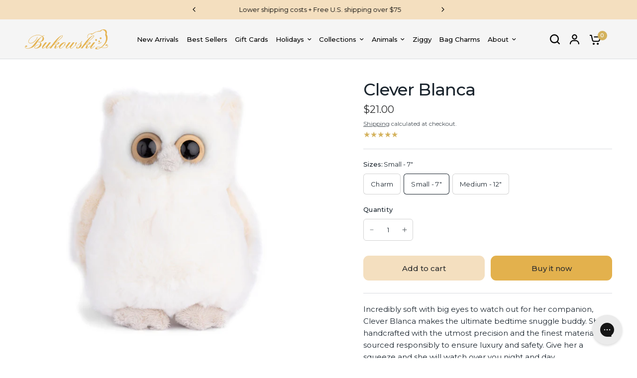

--- FILE ---
content_type: text/javascript; charset=utf-8
request_url: https://bukowskibears.com/products/hoohoo.js
body_size: 1151
content:
{"id":5969023828144,"title":"Clever Blanca","handle":"hoohoo","description":"\u003cp\u003e\u003cspan style=\"font-weight: 400;\"\u003eIncredibly soft with big eyes to watch out for her companion, Clever Blanca makes the ultimate bedtime snuggle buddy. She is handcrafted with the utmost precision and the finest materials sourced responsibly to ensure luxury and safety. Give her a squeeze and she will watch over you night and day.\u003c\/span\u003e\u003c\/p\u003e\n\u003cp\u003e\u003cspan style=\"font-weight: 400;\"\u003e\u003cspan\u003e\u003cspan data-streamdown=\"strong\" class=\"font-semibold\"\u003e7″ L × 4″ W\u003c\/span\u003e\u003c\/span\u003e\u003c\/span\u003e\u003c\/p\u003e","published_at":"2020-10-20T21:06:41-07:00","created_at":"2020-10-20T21:05:35-07:00","vendor":"Bukowski Bears","type":"Stuffed Animals","tags":["_crosslink-blanca","Bambo BOGO","Birds","Gift Box","Owl","Owls","Small","Woodland","Zoo Life"],"price":2100,"price_min":2100,"price_max":2100,"available":true,"price_varies":false,"compare_at_price":null,"compare_at_price_min":0,"compare_at_price_max":0,"compare_at_price_varies":false,"variants":[{"id":37127559151792,"title":"Default Title","option1":"Default Title","option2":null,"option3":null,"sku":"14-491","requires_shipping":true,"taxable":true,"featured_image":null,"available":true,"name":"Clever Blanca","public_title":null,"options":["Default Title"],"price":2100,"weight":113,"compare_at_price":null,"inventory_management":"shopify","barcode":"850050838838","requires_selling_plan":false,"selling_plan_allocations":[]}],"images":["\/\/cdn.shopify.com\/s\/files\/1\/0502\/2580\/7536\/files\/Layer1_33016af2-9b3b-4fa5-9d3f-715e53e7deaf.jpg?v=1762457327","\/\/cdn.shopify.com\/s\/files\/1\/0502\/2580\/7536\/files\/DF3A0318.jpg?v=1729034903","\/\/cdn.shopify.com\/s\/files\/1\/0502\/2580\/7536\/files\/DF3A3758.jpg?v=1729034903","\/\/cdn.shopify.com\/s\/files\/1\/0502\/2580\/7536\/files\/DF3A3759.jpg?v=1729034903","\/\/cdn.shopify.com\/s\/files\/1\/0502\/2580\/7536\/products\/DSC06975_6b4ebd9c-a78d-4bd8-9729-4b09fe267f4b.jpg?v=1689777645","\/\/cdn.shopify.com\/s\/files\/1\/0502\/2580\/7536\/products\/DSC07015.jpg?v=1689777645","\/\/cdn.shopify.com\/s\/files\/1\/0502\/2580\/7536\/products\/MG_8192-scaled.jpg?v=1689777645","\/\/cdn.shopify.com\/s\/files\/1\/0502\/2580\/7536\/products\/IMG_9624_9eeb3cf7-a1ee-4d35-961f-866f5ac7fe54.jpg?v=1689777645"],"featured_image":"\/\/cdn.shopify.com\/s\/files\/1\/0502\/2580\/7536\/files\/Layer1_33016af2-9b3b-4fa5-9d3f-715e53e7deaf.jpg?v=1762457327","options":[{"name":"Title","position":1,"values":["Default Title"]}],"url":"\/products\/hoohoo","media":[{"alt":null,"id":27430099026096,"position":1,"preview_image":{"aspect_ratio":1.0,"height":2048,"width":2048,"src":"https:\/\/cdn.shopify.com\/s\/files\/1\/0502\/2580\/7536\/files\/Layer1_33016af2-9b3b-4fa5-9d3f-715e53e7deaf.jpg?v=1762457327"},"aspect_ratio":1.0,"height":2048,"media_type":"image","src":"https:\/\/cdn.shopify.com\/s\/files\/1\/0502\/2580\/7536\/files\/Layer1_33016af2-9b3b-4fa5-9d3f-715e53e7deaf.jpg?v=1762457327","width":2048},{"alt":null,"id":27430081691824,"position":2,"preview_image":{"aspect_ratio":0.667,"height":2048,"width":1366,"src":"https:\/\/cdn.shopify.com\/s\/files\/1\/0502\/2580\/7536\/files\/DF3A0318.jpg?v=1729034903"},"aspect_ratio":0.667,"height":2048,"media_type":"image","src":"https:\/\/cdn.shopify.com\/s\/files\/1\/0502\/2580\/7536\/files\/DF3A0318.jpg?v=1729034903","width":1366},{"alt":null,"id":27430081757360,"position":3,"preview_image":{"aspect_ratio":1.0,"height":2048,"width":2048,"src":"https:\/\/cdn.shopify.com\/s\/files\/1\/0502\/2580\/7536\/files\/DF3A3758.jpg?v=1729034903"},"aspect_ratio":1.0,"height":2048,"media_type":"image","src":"https:\/\/cdn.shopify.com\/s\/files\/1\/0502\/2580\/7536\/files\/DF3A3758.jpg?v=1729034903","width":2048},{"alt":null,"id":27430081790128,"position":4,"preview_image":{"aspect_ratio":1.0,"height":2048,"width":2048,"src":"https:\/\/cdn.shopify.com\/s\/files\/1\/0502\/2580\/7536\/files\/DF3A3759.jpg?v=1729034903"},"aspect_ratio":1.0,"height":2048,"media_type":"image","src":"https:\/\/cdn.shopify.com\/s\/files\/1\/0502\/2580\/7536\/files\/DF3A3759.jpg?v=1729034903","width":2048},{"alt":null,"id":13726093705392,"position":5,"preview_image":{"aspect_ratio":1.498,"height":534,"width":800,"src":"https:\/\/cdn.shopify.com\/s\/files\/1\/0502\/2580\/7536\/products\/DSC06975_6b4ebd9c-a78d-4bd8-9729-4b09fe267f4b.jpg?v=1689777645"},"aspect_ratio":1.498,"height":534,"media_type":"image","src":"https:\/\/cdn.shopify.com\/s\/files\/1\/0502\/2580\/7536\/products\/DSC06975_6b4ebd9c-a78d-4bd8-9729-4b09fe267f4b.jpg?v=1689777645","width":800},{"alt":null,"id":13726093377712,"position":6,"preview_image":{"aspect_ratio":1.498,"height":534,"width":800,"src":"https:\/\/cdn.shopify.com\/s\/files\/1\/0502\/2580\/7536\/products\/DSC07015.jpg?v=1689777645"},"aspect_ratio":1.498,"height":534,"media_type":"image","src":"https:\/\/cdn.shopify.com\/s\/files\/1\/0502\/2580\/7536\/products\/DSC07015.jpg?v=1689777645","width":800},{"alt":null,"id":13726093967536,"position":7,"preview_image":{"aspect_ratio":1.5,"height":1707,"width":2560,"src":"https:\/\/cdn.shopify.com\/s\/files\/1\/0502\/2580\/7536\/products\/MG_8192-scaled.jpg?v=1689777645"},"aspect_ratio":1.5,"height":1707,"media_type":"image","src":"https:\/\/cdn.shopify.com\/s\/files\/1\/0502\/2580\/7536\/products\/MG_8192-scaled.jpg?v=1689777645","width":2560},{"alt":null,"id":13726094131376,"position":8,"preview_image":{"aspect_ratio":1.141,"height":1500,"width":1712,"src":"https:\/\/cdn.shopify.com\/s\/files\/1\/0502\/2580\/7536\/products\/IMG_9624_9eeb3cf7-a1ee-4d35-961f-866f5ac7fe54.jpg?v=1689777645"},"aspect_ratio":1.141,"height":1500,"media_type":"image","src":"https:\/\/cdn.shopify.com\/s\/files\/1\/0502\/2580\/7536\/products\/IMG_9624_9eeb3cf7-a1ee-4d35-961f-866f5ac7fe54.jpg?v=1689777645","width":1712}],"requires_selling_plan":false,"selling_plan_groups":[]}

--- FILE ---
content_type: application/x-javascript; charset=utf-8
request_url: https://bundler.nice-team.net/app/shop/status/bukowski-bears.myshopify.com.js?1768904131
body_size: -332
content:
var bundler_settings_updated='1677644934';